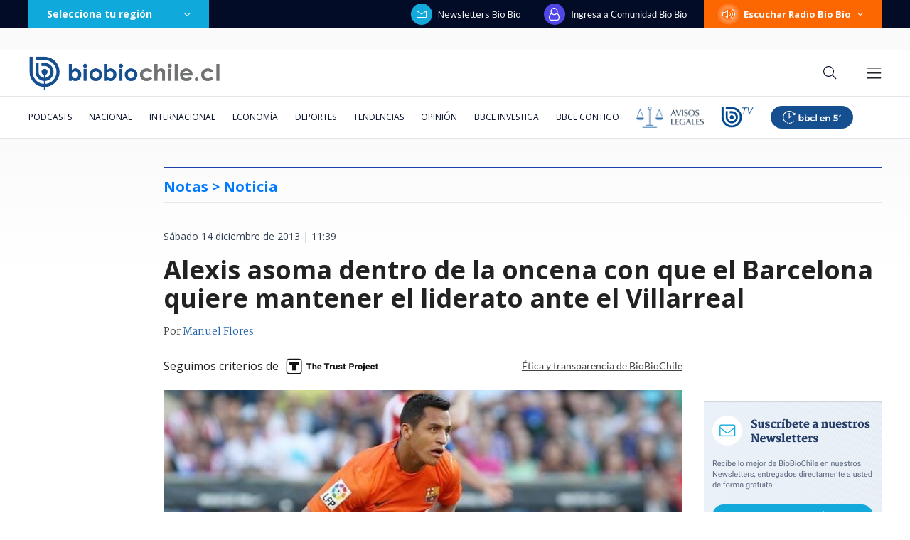

--- FILE ---
content_type: text/html; charset=utf-8
request_url: https://realtime.bbcl.cl/hit/?t=1769582035384&url=https%3A%2F%2Fwww.biobiochile.cl%2Fnoticias%2F2013%2F12%2F14%2Falexis-asoma-dentro-de-la-oncena-con-que-el-barcelona-quiere-mantener-el-liderato-ante-el-villarreal.shtml&property=01G1KMVDSGMWCR31GWZX0VBJBY&referrer=
body_size: -16
content:
01KG1MY0S90ZVKA6VP79WM5SXB.28QVGSx69XC8QXcFO9ymKzPBMytKHsYuWuQ97r4QJtA=

--- FILE ---
content_type: text/html; charset=utf-8
request_url: https://www.google.com/recaptcha/api2/aframe
body_size: 266
content:
<!DOCTYPE HTML><html><head><meta http-equiv="content-type" content="text/html; charset=UTF-8"></head><body><script nonce="NfHmtHmwBn4M4be7rkrmTQ">/** Anti-fraud and anti-abuse applications only. See google.com/recaptcha */ try{var clients={'sodar':'https://pagead2.googlesyndication.com/pagead/sodar?'};window.addEventListener("message",function(a){try{if(a.source===window.parent){var b=JSON.parse(a.data);var c=clients[b['id']];if(c){var d=document.createElement('img');d.src=c+b['params']+'&rc='+(localStorage.getItem("rc::a")?sessionStorage.getItem("rc::b"):"");window.document.body.appendChild(d);sessionStorage.setItem("rc::e",parseInt(sessionStorage.getItem("rc::e")||0)+1);localStorage.setItem("rc::h",'1769582053101');}}}catch(b){}});window.parent.postMessage("_grecaptcha_ready", "*");}catch(b){}</script></body></html>

--- FILE ---
content_type: application/javascript; charset=utf-8
request_url: https://fundingchoicesmessages.google.com/f/AGSKWxUkzxLZy0WZID8eB3bYaPMM0grhomwk8oHfeo36TeV0_hrdZZe6i4NshrLc9kz-jUOynaV-dxYh8pG_KVKxb1n4XipvVv87Z20akHicUNCkIP2Nnt2zTzdisDFBGr13PmtskpOCTEn4EkZzq8c1xszo7pI5PmnCI4Nm1oHr30ey-GLYVWn7AF6k1dAG/_/adiframe_-ad-content//frequencyads.300px;)=rightAds_
body_size: -1288
content:
window['9fb837d0-1013-4c8f-af97-2a1b9cc9dbf1'] = true;

--- FILE ---
content_type: application/javascript
request_url: https://www.biobiochile.cl/static/realtime/realtime-general.js?t=1769582046804&callback=BBCL_Realtime
body_size: 1006
content:
/*2026-01-28 06:33:09*/ BBCL_Realtime([{"id":6713035,"titulo":"Trama bielorrusa: imputado devela que consorcio \"us\u00f3\" a yerno de Pacheco para forzar trato con Codelco","url":"https:\/\/www.biobiochile.cl\/especial\/bbcl-investiga\/noticias\/de-pasillo\/2026\/01\/27\/trama-bielorrusa-imputado-devela-que-consorcio-uso-a-yerno-de-pacheco-para-forzar-trato-con-codelco.shtml","imagen":"2026\/01\/eduardo-lagos-trama-bielorrusa.png","video_rudo_destacado":"","categoria":"nacional","en_vivo":false,"visitas":38},{"id":6713636,"titulo":"Confirman hallazgo de tercera v\u00edctima tras naufragio de embarcaci\u00f3n en estuario del Reloncav\u00ed","url":"https:\/\/www.biobiochile.cl\/noticias\/nacional\/region-de-los-lagos\/2026\/01\/27\/confirman-hallazgo-de-tercera-vicitma-tras-naufragio-de-embarcacion-en-reloncavi.shtml","imagen":"2026\/01\/confirman-hallazgo-de-tercera-victima-tras-naufragio-de-embarcacion-en-estuario-del-reloncavi.png","video_rudo_destacado":"","categoria":"nacional","en_vivo":false,"visitas":23},{"id":6712360,"titulo":"Por \"decisiones impresentables\": piden sacar a fiscal Cooper de investigaciones contra Boric","url":"https:\/\/www.biobiochile.cl\/especial\/bbcl-investiga\/noticias\/de-pasillo\/2026\/01\/27\/por-decisiones-impresentables-piden-sacar-a-fiscal-cooper-de-investigaciones-contra-boric.shtml","imagen":"2026\/01\/piden-a-fiscal-nacional-asumir-causas-casa-de-allende-y-de-abogado-de-boric.png","video_rudo_destacado":"","categoria":"nacional","en_vivo":false,"visitas":22},{"id":6712766,"titulo":"\"Inaceptable\": municipio de Cerro Navia recibe cr\u00edticas de vecinos por felicitaciones al PC de Vietnam","url":"https:\/\/www.biobiochile.cl\/noticias\/nacional\/region-metropolitana\/2026\/01\/27\/inaceptable-municipio-de-cerro-navia-recibe-criticas-de-vecinos-por-felicitaciones-al-pc-de-vietnam.shtml","imagen":"2026\/01\/inaceptable-municipio-de-cerro-navia-recibe-criticas-de-vecinos-por-felicitaciones-al-pc-de-vietnam.png","video_rudo_destacado":"","categoria":"nacional","en_vivo":false,"visitas":18},{"id":6712166,"titulo":"Amplio operativo para hallar a hombre que desapareci\u00f3 mientras realizaba pesca submarina en Rapa Nui","url":"https:\/\/www.biobiochile.cl\/noticias\/nacional\/region-de-valparaiso\/2026\/01\/27\/amplio-operativo-para-hallar-a-hombre-que-desaparecio-mientras-realizaba-pesca-submarina-en-rapa-nui.shtml","imagen":"2026\/01\/foto-de-contexto-nota-bbcl-4-1.png","video_rudo_destacado":"","categoria":"nacional","en_vivo":false,"visitas":17},{"id":6713677,"titulo":"Kast destaca reuni\u00f3n con Lula en Panam\u00e1: \"Trasciende cualquier diferencia pol\u00edtica o ideol\u00f3gica\"","url":"https:\/\/www.biobiochile.cl\/noticias\/nacional\/chile\/2026\/01\/28\/kast-destaca-reunion-con-lula-en-panama-trasciende-cualquier-diferencia-politica-o-ideologica.shtml","imagen":"2026\/01\/cedidas-a-rbb-por-reunion-kast-lula.png","video_rudo_destacado":"","categoria":"nacional","en_vivo":false,"visitas":16},{"id":6713590,"titulo":"\"Ser viejo es bastante penca\": la cruda reflexi\u00f3n de Jaime Vadell a los 90 a\u00f1os","url":"https:\/\/www.biobiochile.cl\/noticias\/espectaculos-y-tv\/celebridades\/2026\/01\/27\/ser-viejo-es-bastante-penca-la-cruda-reflexion-de-jaime-vadell-a-los-90-anos.shtml","imagen":"2026\/01\/vadell.png","video_rudo_destacado":"","categoria":"general","en_vivo":false,"visitas":14},{"id":6713688,"titulo":"Fiscal\u00eda solicita penas contra imputados en caso Audios: 14 a\u00f1os de c\u00e1rcel a Hermosilla y 20 a Sauer","url":"https:\/\/www.biobiochile.cl\/noticias\/nacional\/chile\/2026\/01\/28\/fiscalia-solicita-penas-contra-imputados-en-caso-audios-14-anos-de-carcel-a-hermosilla-y-20-a-sauer.shtml","imagen":"2026\/01\/a-1-por-luis-hermosilla-caso-audios.jpg","video_rudo_destacado":"","categoria":"nacional","en_vivo":false,"visitas":13},{"id":6711574,"titulo":"Desalojan toma venezolana instalada hace 6 a\u00f1os en Pe\u00f1alol\u00e9n: no ten\u00eda seguridad ni servicios b\u00e1sicos","url":"https:\/\/www.biobiochile.cl\/noticias\/nacional\/region-metropolitana\/2026\/01\/26\/desalojan-toma-venezolana-instalada-hace-6-anos-en-penalolen-no-tenia-seguridad-ni-servicios-basicos.shtml","imagen":"2026\/01\/fotos-desalojo-toma-penalolen.jpg","video_rudo_destacado":"","categoria":"nacional","en_vivo":false,"visitas":12},{"id":6713593,"titulo":"\"Investigaci\u00f3n miope\": reacciones cruzadas tras formalizaci\u00f3n de imputado por megaincendio en B\u00edo B\u00edo","url":"https:\/\/www.biobiochile.cl\/noticias\/nacional\/region-del-bio-bio\/2026\/01\/27\/investigacion-miope-reacciones-cruzadas-tras-formalizacion-de-imputado-por-megaincendio-en-bio-bio.shtml","imagen":"2026\/01\/investigacion-miope-reacciones-cruzadas-tras-formalizacion-de-imputado-por-megaincendio-en-bio-bio.png","video_rudo_destacado":"","categoria":"nacional","en_vivo":false,"visitas":12}])